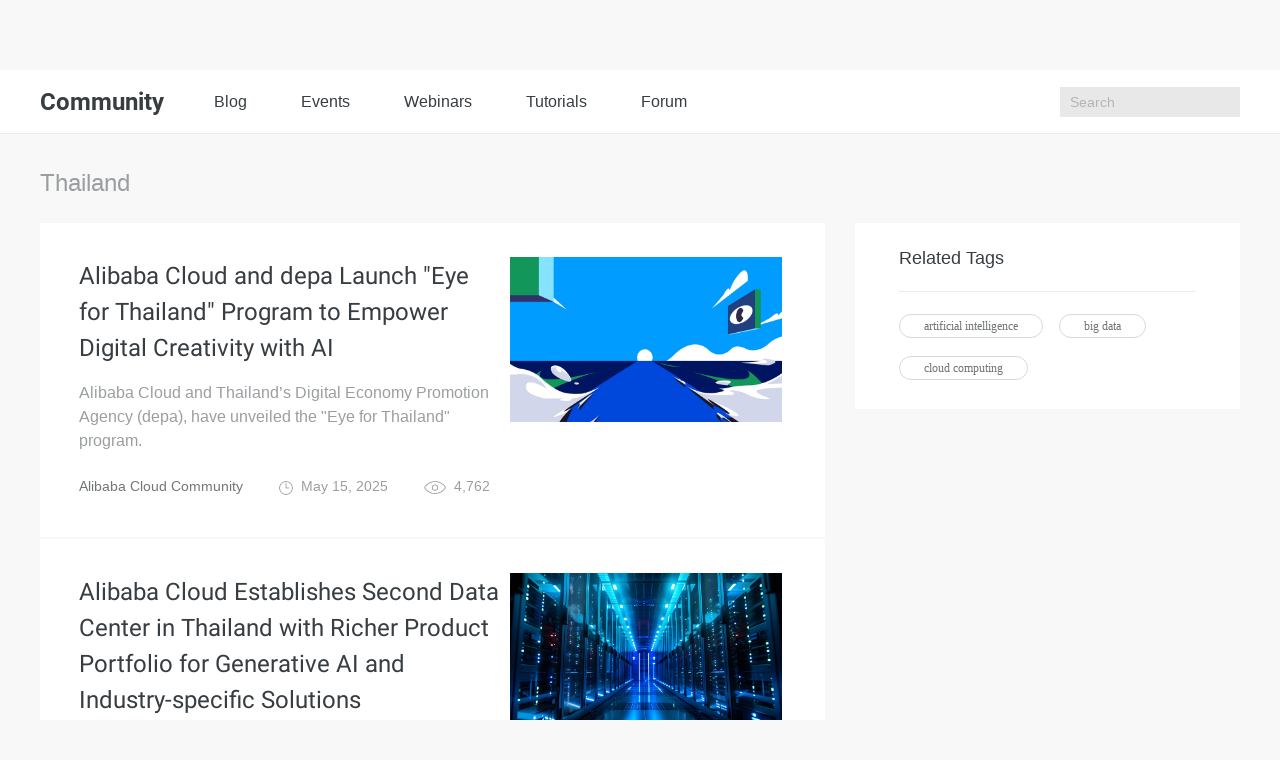

--- FILE ---
content_type: text/html; charset=utf-8
request_url: https://community.alibabacloud.com/tags/type_blog-tagid_34183/
body_size: 7221
content:

<!DOCTYPE html>
<html lang="en" class="sub-site-nav alicloud-header alicloud-footer">
<head>
  <meta charset="UTF-8">
  <title>Alibaba Cloud Community</title>
  <link rel="shortcut icon" href="https://img.alicdn.com/tfs/TB1ugg7M9zqK1RjSZPxXXc4tVXa-32-32.png" />
  <meta name="viewport" content="width=device-width, initial-scale=1.0">
  <meta name="keywords" content="Thailand" />
  <meta name="description" content="About Thailand. Alibaba Cloud Community is an open platform for developers and users to learn the latest technologies in cloud computing, share technical knowlege know-how, and interact with the techical community.">
  <meta name="csrf-param" content="yunqi_csrf"/>
  <meta name="csrf-token" content="VEHGP0BS1U"/>
  <meta name="data-spm" content="a2c65">
      <meta name="aplus-rhost-v" content="intl.mmstat.com">
    <meta name="aplus-rhost-g" content="intl.mmstat.com/alicloud">
  <meta http-equiv="X-UA-Compatible" content="ie=edge">
 <link rel="stylesheet" type="text/css" href="//g.alicdn.com/??alicloud-components/alicloud-ui3/0.0.7/acUI.css,alicloud-components/acApp/0.0.3/app.css,alicloud-components/i18n/0.0.29/css/en-us/index.css,alicloud-components/iconfont/0.0.7/product-icon.css">
  <link rel="stylesheet" type="text/css" href="//g.alicdn.com/aliyun-international/blog-assert/0.0.23/css/E_commerce.css">
  <link rel="stylesheet" type="text/css" href="//g.alicdn.com/aliyun-international/blog-assert/0.0.23/css/nav.css">
      <link rel="stylesheet" type="text/css" href="//g.alicdn.com/aliyun-international/blog-assert/0.0.23/fonts/iconfont.css">
  <link rel="stylesheet"  type="text/css" href="https://g.alicdn.com/ali-mod/b-alicloud-v3-bottom/0.0.19/index.css">
      <link rel="stylesheet" type="text/css" href="//g.alicdn.com/aliyun-international/blog-assert/0.0.23/fonts/iconfont.css">
  <script src="//g.alicdn.com/??alicloud-components/kloud/0.0.31/vendor/requirejs/require.js,alicloud-components/kloud/0.0.1/scripts/vendor/jquery/jquery.min.js,alicloud-components/common/scripts/layout.js,alicloud-components/alicloud-ui3/0.0.7/acUI.js" nonce="M8689DZHWH"></script>
  <script src="//g.alicdn.com/aliyun-international/blog-assert/0.0.23/js/layout.js" nonce="M8689DZHWH"></script>
</head>

<body data-spm="11461478"><script type="text/javascript"
id="beacon-aplus"
src="//g.alicdn.com/alilog/mlog/aplus_v2.js"
exparams="category=&userid=&aplus&yunid=&yunpk=&channel=&cps="
nonce="M8689DZHWH"
cspx="M8689DZHWH"
async>
</script>

    <div class="blog-nav">
    <div class="container">
      <div class="row">
        <h1>
          Community
        </h1>
        <main class="blog-nav-center">
          <a href="https://www.alibabacloud.com/blog/">
             Blog
          </a>
          
          <a href="https://resource.alibabacloud.com/event/index">
             Events
          </a>
          <a href="https://resource.alibabacloud.com/webinar/index.htm">
             Webinars
          </a>
          
          <a href="https://community.alibabacloud.com/tags/type_blog-tagid_28404/">
              Tutorials
          </a>
          <a href="https://www.alibabacloud.com/forum">
              Forum
          </a>
        </main>
       
        <ul class="blog-nav-right">
          <li class="search"><input type="text" placeholder="Search" id="search">
          <i class="search-btn k-iconfont icon-sousuo1"></i>
           <div class="close-box"><img data-original="https://img.alicdn.com/tfs/TB1BIBBsbPpK1RjSZFFXXa5PpXa-24-24.png"
                                data-toggle="lazy-loading" class="off" /><img data-original="https://img.alicdn.com/tfs/TB1vrJ2shnaK1RjSZFBXXcW7VXa-24-24.png"
                                data-toggle="lazy-loading" class="on" /></div>         
                        
                        </li>
                       </ul>
       
        <div class="blog-nav-right-m">
          <i class="k-iconfont icon-sousuo1 show-search"></i>
          <i class="show-more"></i>
        </div>
      </div>
      <div class="blog-nav-main-m">
        <ol>
          <li><a href="https://community.alibabacloud.com">Blog</a></li>
           <li>
            <a href="https://resource.alibabacloud.com/event/index">
             Events
            </a>
           </li>
           <li>
             <a href="https://resource.alibabacloud.com/webinar/index.htm">
              Webinars
             </a>
           </li>
           <li>
             <a href="https://www.alibabacloud.com/getting-started/projects">
               Tutorials
             </a>
           </li>
           <li>
              <a href="https://www.alibabacloud.com/forum">
                Forum
              </a>
           </li>
                  </ol>
        <div class="btn-box">
                    <a href="https://account.alibabacloud.com/register/register.htm?from_type=yqclub&amp;oauth_callback=https%3A%2F%2Fcommunity.alibabacloud.com%2Ftags%2Ftype_blog-tagid_34183%2F%3Fdo%3Dlogin" class="free" style="display: block;">
             Create Account
          </a>
          <a href="https://account.alibabacloud.com/login/login.htm?from_type=yqclub&amp;oauth_callback=https%3A%2F%2Fcommunity.alibabacloud.com%2Ftags%2Ftype_blog-tagid_34183%2F%3Fdo%3Dlogin" class="login" style="display: block;">
             Log In
          </a>
                  </div>
      </div>
      <div class="container blog-nav-search-m">
        <div class="blog-nav-search-m-top">
          <input type="text" placeholder="Search" class="int-search">
          <button>
            <i class="k-iconfont icon-sousuo1"></i>
          </button>
          <span>
             ×
          </span>
        </div>
       
      </div>
    </div>
  </div>
      <div class="wrap container">
        <div class="wrap-top">
            Thailand
        </div>
        <div class="wrap-main row">
            <div class="col-md-8 col-sm-8 left-box">
                <div class="wrap-main-left">
                    <div class="wrap-main-left-list">
                        
<span class="hidden" id="pageCount" data-pageCount="1"></span>

<section>
    <dl>
        <dd>
            <h2 class="bg">
                <a href="/blog/alibaba-cloud-and-depa-launch-eye-for-thailand-program-to-empower-digital-creativity-with-ai_602225" target="_blank">Alibaba Cloud and depa Launch &quot;Eye for Thailand&quot; Program to Empower Digital Creativity with AI</a>
            </h2>
            <p>
                Alibaba Cloud and Thailand’s Digital Economy Promotion Agency (depa), have unveiled the &quot;Eye for Thailand&quot; program.
            </p>
            <aside class="text-hidden">
                <a href="/users/5337701737861729">Alibaba Cloud Community</a>
                <span>
                    <img src="https://img.alicdn.com/tfs/TB1h1SxbkOWBuNjSsppXXXPgpXa-28-28.png" alt="" class="time-img"> May 15, 2025
                </span>
                <span>
                    <img src="https://img.alicdn.com/tfs/TB19L9AbXuWBuNjSspnXXX1NVXa-40-26.png" alt="" class="eye-img"> 4,762
                </span>
            </aside>
        </dd>
                <dt>
            <img src="https://yqintl.alicdn.com/a4df7e3f210657748870c03bf5a534074fa144b2.jpeg" alt="">
        </dt>
            </dl>
</section>
<section>
    <dl>
        <dd>
            <h2 class="bg">
                <a href="/blog/alibaba-cloud-establishes-second-data-center-in-thailand-with-richer-product-portfolio-for-generative-ai-and-industry-specific-solutions_601985" target="_blank">Alibaba Cloud Establishes Second Data Center in Thailand with Richer Product Portfolio for Generative AI and Industry-specific Solutions</a>
            </h2>
            <p>
                Enhanced operational efficiency achieved for local customers in the technology, media, fintech, and retail sectors
            </p>
            <aside class="text-hidden">
                <a href="/users/5337701737861729">Alibaba Cloud Community</a>
                <span>
                    <img src="https://img.alicdn.com/tfs/TB1h1SxbkOWBuNjSsppXXXPgpXa-28-28.png" alt="" class="time-img"> February 13, 2025
                </span>
                <span>
                    <img src="https://img.alicdn.com/tfs/TB19L9AbXuWBuNjSspnXXX1NVXa-40-26.png" alt="" class="eye-img"> 3,629
                </span>
            </aside>
        </dd>
                <dt>
            <img src="https://yqintl.alicdn.com/18c7e27d94e4ec533865f9cc616e3e23f8e18469.jpeg" alt="">
        </dt>
            </dl>
</section>
<section>
    <dl>
        <dd>
            <h2 class="bg">
                <a href="/blog/alibaba-cloud-and-kmutt-collaborate-to-cultivate-future-digital-talents-for-thailand%E2%80%99s-workforce-in-a-rapidly-evolving-tech-landscape_601632" target="_blank">Alibaba Cloud and KMUTT Collaborate to Cultivate Future Digital Talents for Thailand’s Workforce in a Rapidly Evolving Tech Landscape</a>
            </h2>
            <p>
                Integration of hands-on skills development and opportunities to get Alibaba Cloud certificates; Hundreds of computer engineering students to benefit f...
            </p>
            <aside class="text-hidden">
                <a href="/users/5337701737861729">Alibaba Cloud Community</a>
                <span>
                    <img src="https://img.alicdn.com/tfs/TB1h1SxbkOWBuNjSsppXXXPgpXa-28-28.png" alt="" class="time-img"> October 8, 2024
                </span>
                <span>
                    <img src="https://img.alicdn.com/tfs/TB19L9AbXuWBuNjSspnXXX1NVXa-40-26.png" alt="" class="eye-img"> 3,106
                </span>
            </aside>
        </dd>
                <dt>
            <img src="https://yqintl.alicdn.com/c6148d2b157a8c552e2199d196372bcf6322412f.jpeg" alt="">
        </dt>
            </dl>
</section>
<section>
    <dl>
        <dd>
            <h2 class="bg">
                <a href="/blog/translating-100-billion-words-every-day-for-e-commerce-with-alibaba-machine-translation_594114" target="_blank">Translating 100 Billion Words Every Day for E-Commerce with Alibaba Machine Translation</a>
            </h2>
            <p>
                This article is an outline of Alibaba&#039;s machine translation capabilities, the machine translation challenges, strategies and how it impacts the e-commerce business scenario.
            </p>
            <aside class="text-hidden">
                <a href="/users/5040995529404844">Alibaba Clouder</a>
                <span>
                    <img src="https://img.alicdn.com/tfs/TB1h1SxbkOWBuNjSsppXXXPgpXa-28-28.png" alt="" class="time-img"> October 26, 2018
                </span>
                <span>
                    <img src="https://img.alicdn.com/tfs/TB19L9AbXuWBuNjSspnXXX1NVXa-40-26.png" alt="" class="eye-img"> 40,260
                </span>
            </aside>
        </dd>
                <dt>
            <img src="https://yqintl.alicdn.com/d3bc587687e7853ff619a73bdb693564f70b2971.jpeg" alt="">
        </dt>
            </dl>
</section>
<section>
    <dl>
        <dd>
            <h2 class="bg">
                <a href="/blog/cloud-nexus-ideas-exchange-and-collision-with-alibaba-cloud_600999" target="_blank">Cloud Nexus: Ideas Exchange and Collision with Alibaba Cloud</a>
            </h2>
            <p>
                Cloud Nexus is a collaborative marketing initiative that brings together people and technology, featuring Alibaba Cloud&#039;s latest offerings and insights from technology partners.
            </p>
            <aside class="text-hidden">
                <a href="/users/5337701737861729">Alibaba Cloud Community</a>
                <span>
                    <img src="https://img.alicdn.com/tfs/TB1h1SxbkOWBuNjSsppXXXPgpXa-28-28.png" alt="" class="time-img"> April 2, 2024
                </span>
                <span>
                    <img src="https://img.alicdn.com/tfs/TB19L9AbXuWBuNjSspnXXX1NVXa-40-26.png" alt="" class="eye-img"> 2,259
                </span>
            </aside>
        </dd>
                <dt>
            <img src="https://yqintl.alicdn.com/ac23383f5404b90ff86ff10bca204115601d8c4f.png" alt="">
        </dt>
            </dl>
</section>
<section>
    <dl>
        <dd>
            <h2 class="bg">
                <a href="/blog/core-technology-%E0%B8%97%E0%B8%B5%E0%B9%88%E0%B8%AD%E0%B8%A2%E0%B8%B9%E0%B9%88%E0%B9%80%E0%B8%9A%E0%B8%B7%E0%B9%89%E0%B8%AD%E0%B8%87%E0%B8%AB%E0%B8%A5%E0%B8%B1%E0%B8%87-polardb-mysql_600694" target="_blank">Core technology ที่อยู่เบื้องหลัง PolarDB MySQL</a>
            </h2>
            <p>
                อะไรคือ Core technology ที่สำคัญของ PolarDB MySQL
            </p>
            <aside class="text-hidden">
                <a href="/users/5549430390463667">Pum</a>
                <span>
                    <img src="https://img.alicdn.com/tfs/TB1h1SxbkOWBuNjSsppXXXPgpXa-28-28.png" alt="" class="time-img"> December 21, 2023
                </span>
                <span>
                    <img src="https://img.alicdn.com/tfs/TB19L9AbXuWBuNjSspnXXX1NVXa-40-26.png" alt="" class="eye-img"> 1,822
                </span>
            </aside>
        </dd>
                <dt>
            <img src="https://yqintl.alicdn.com/e138ff7075bc73dd364a3424f2b7b877a8d5c627.png" alt="">
        </dt>
            </dl>
</section>
<section>
    <dl>
        <dd>
            <h2 class="bg">
                <a href="/blog/alibaba-cloud-joins-hands-with-chulalongkorn-university-to-launches-innovative-skills-center-to-empower-next-gen-digital-talents_600629" target="_blank">Alibaba Cloud Joins Hands with Chulalongkorn University to Launches Innovative Skills Center to Empower Next-Gen Digital Talents</a>
            </h2>
            <p>
                Alibaba Cloud has partnered with Chulalongkorn University to open the first worldwide Alibaba Cloud Academy Skills Center to cultivate a new generation of digital talents in Thailand.
            </p>
            <aside class="text-hidden">
                <a href="/users/5337701737861729">Alibaba Cloud Community</a>
                <span>
                    <img src="https://img.alicdn.com/tfs/TB1h1SxbkOWBuNjSsppXXXPgpXa-28-28.png" alt="" class="time-img"> December 7, 2023
                </span>
                <span>
                    <img src="https://img.alicdn.com/tfs/TB19L9AbXuWBuNjSspnXXX1NVXa-40-26.png" alt="" class="eye-img"> 5,490
                </span>
            </aside>
        </dd>
                <dt>
            <img src="https://yqintl.alicdn.com/59052e5d117d18ab4d1ad7a6543ac19d1ec66cfc.jpeg" alt="">
        </dt>
            </dl>
</section>
<section>
    <dl>
        <dd>
            <h2 class="bg">
                <a href="/blog/%E0%B8%A1%E0%B8%B2%E0%B9%80%E0%B8%A3%E0%B8%B4%E0%B9%88%E0%B8%A1%E0%B8%97%E0%B8%94%E0%B8%A5%E0%B8%AD%E0%B8%87%E0%B9%83%E0%B8%8A%E0%B9%89-alibaba-cloud-polardb-%E0%B8%81%E0%B8%B1%E0%B8%99_600500" target="_blank">มาเริ่มทดลองใช้ Alibaba Cloud PolarDB กัน</a>
            </h2>
            <p>
                บทความนี้อธิบายถึงขั้นตอนการเปิดใช้งาน Trial PolarDB
            </p>
            <aside class="text-hidden">
                <a href="/users/5549430390463667">Pum</a>
                <span>
                    <img src="https://img.alicdn.com/tfs/TB1h1SxbkOWBuNjSsppXXXPgpXa-28-28.png" alt="" class="time-img"> October 20, 2023
                </span>
                <span>
                    <img src="https://img.alicdn.com/tfs/TB19L9AbXuWBuNjSspnXXX1NVXa-40-26.png" alt="" class="eye-img"> 3,018
                </span>
            </aside>
        </dd>
                <dt>
            <img src="https://yqintl.alicdn.com/5303e94d51a3cb6b69d108188e7f3f353f073f6a.png" alt="">
        </dt>
            </dl>
</section>
<section>
    <dl>
        <dd>
            <h2 class="bg">
                <a href="/blog/%E0%B8%A3%E0%B8%B9%E0%B9%89%E0%B8%88%E0%B8%B1%E0%B8%81%E0%B8%81%E0%B8%B1%E0%B8%9A-cloud-database-%E0%B9%81%E0%B8%A5%E0%B8%B0-product-%E0%B8%95%E0%B9%88%E0%B8%B2%E0%B8%87%E0%B9%86%E0%B8%82%E0%B8%AD%E0%B8%87-alibaba-cloud-database_599665" target="_blank">รู้จักกับ Cloud Database และ Product ต่างๆของ Alibaba Cloud Database</a>
            </h2>
            <p>
                Cloud Database คืออะไร แล้วทำไมต้องใช้ Database บน Cloud รวมถึงบริการ Cloud Database บน Alibaba Cloud
            </p>
            <aside class="text-hidden">
                <a href="/users/5549430390463667">Pum</a>
                <span>
                    <img src="https://img.alicdn.com/tfs/TB1h1SxbkOWBuNjSsppXXXPgpXa-28-28.png" alt="" class="time-img"> January 18, 2023
                </span>
                <span>
                    <img src="https://img.alicdn.com/tfs/TB19L9AbXuWBuNjSspnXXX1NVXa-40-26.png" alt="" class="eye-img"> 3,293
                </span>
            </aside>
        </dd>
                <dt>
            <img src="https://yqintl.alicdn.com/e138ff7075bc73dd364a3424f2b7b877a8d5c627.png" alt="">
        </dt>
            </dl>
</section>
<section>
    <dl>
        <dd>
            <h2 class="bg">
                <a href="/blog/truebusiness-and-alibaba-cloud-cooperate-to-accelerate-digital-transformation-of-thailand%E2%80%99s-businesses_599657" target="_blank">TrueBusiness and Alibaba Cloud Cooperate to Accelerate Digital Transformation of Thailand’s Businesses</a>
            </h2>
            <p>
                The partnership provides the World-Class Cloud Computing Service (Iaas) for Thailand companies to shape competitive edge and seize growth opportunities.
            </p>
            <aside class="text-hidden">
                <a href="/users/5337701737861729">Alibaba Cloud Community</a>
                <span>
                    <img src="https://img.alicdn.com/tfs/TB1h1SxbkOWBuNjSsppXXXPgpXa-28-28.png" alt="" class="time-img"> January 17, 2023
                </span>
                <span>
                    <img src="https://img.alicdn.com/tfs/TB19L9AbXuWBuNjSspnXXX1NVXa-40-26.png" alt="" class="eye-img"> 3,259
                </span>
            </aside>
        </dd>
                <dt>
            <img src="https://yqintl.alicdn.com/f390d06da94e8e9dc6eb4ca9bcd0d7308dec730b.jpeg" alt="">
        </dt>
            </dl>
</section>
<section>
    <dl>
        <dd>
            <h2 class="bg">
                <a href="/blog/cate-improve-online-consumer-experience-with-chat-automation_598644" target="_blank">Cate: Improve Online Consumer Experience with Chat Automation</a>
            </h2>
            <p>
                The company&#039;s chatbots can lighten the load for employees in customer-facing roles.
            </p>
            <aside class="text-hidden">
                <a href="/users/5337701737861729">Alibaba Cloud Community</a>
                <span>
                    <img src="https://img.alicdn.com/tfs/TB1h1SxbkOWBuNjSsppXXXPgpXa-28-28.png" alt="" class="time-img"> February 28, 2022
                </span>
                <span>
                    <img src="https://img.alicdn.com/tfs/TB19L9AbXuWBuNjSspnXXX1NVXa-40-26.png" alt="" class="eye-img"> 2,783
                </span>
            </aside>
        </dd>
                <dt>
            <img src="https://yqintl.alicdn.com/78850afaaadb0f9e947fd3b1ffb5d9f97df0c31b.jpeg" alt="">
        </dt>
            </dl>
</section>
<section>
    <dl>
        <dd>
            <h2 class="bg">
                <a href="/blog/sati-provide-on-demand-mental-health-support-with-volunteer-run-application_598634" target="_blank">Sati: Provide On-demand Mental Health Support with Volunteer-run Application</a>
            </h2>
            <p>
                The startup built its service based on one co-founder&#039;s personal experience of navigating depression.
            </p>
            <aside class="text-hidden">
                <a href="/users/5337701737861729">Alibaba Cloud Community</a>
                <span>
                    <img src="https://img.alicdn.com/tfs/TB1h1SxbkOWBuNjSsppXXXPgpXa-28-28.png" alt="" class="time-img"> February 24, 2022
                </span>
                <span>
                    <img src="https://img.alicdn.com/tfs/TB19L9AbXuWBuNjSspnXXX1NVXa-40-26.png" alt="" class="eye-img"> 3,584
                </span>
            </aside>
        </dd>
                <dt>
            <img src="https://yqintl.alicdn.com/9440650b35b511795849d87aadbb1fc105004ec8.png" alt="">
        </dt>
            </dl>
</section>
<section>
    <dl>
        <dd>
            <h2 class="bg">
                <a href="/blog/profileprint-optimize-the-search-for-food-ingredients-with-flavor-fingerprinting-technology_598633" target="_blank">ProfilePrint: Optimize the Search for Food Ingredients with Flavor &#039;Fingerprinting&#039; Technology</a>
            </h2>
            <p>
                The company has already commercialized its solution to generate profiles for coffee beans, cocoa beans, and tea leaves.
            </p>
            <aside class="text-hidden">
                <a href="/users/5337701737861729">Alibaba Cloud Community</a>
                <span>
                    <img src="https://img.alicdn.com/tfs/TB1h1SxbkOWBuNjSsppXXXPgpXa-28-28.png" alt="" class="time-img"> February 24, 2022
                </span>
                <span>
                    <img src="https://img.alicdn.com/tfs/TB19L9AbXuWBuNjSspnXXX1NVXa-40-26.png" alt="" class="eye-img"> 3,064
                </span>
            </aside>
        </dd>
                <dt>
            <img src="https://yqintl.alicdn.com/1e04eb89cc470088539b8c16beaf6e6abe8cd432.png" alt="">
        </dt>
            </dl>
</section>
<section>
    <dl>
        <dd>
            <h2 class="bg">
                <a href="/blog/runnex-technology-mix-fitness-with-fun_598535" target="_blank">Runnex Technology: Mix Fitness with Fun</a>
            </h2>
            <p>
                Runnex Technology&#039;s Fitforce app lets users exercise along with video game scenarios.
            </p>
            <aside class="text-hidden">
                <a href="/users/5337701737861729">Alibaba Cloud Community</a>
                <span>
                    <img src="https://img.alicdn.com/tfs/TB1h1SxbkOWBuNjSsppXXXPgpXa-28-28.png" alt="" class="time-img"> January 29, 2022
                </span>
                <span>
                    <img src="https://img.alicdn.com/tfs/TB19L9AbXuWBuNjSspnXXX1NVXa-40-26.png" alt="" class="eye-img"> 3,202
                </span>
            </aside>
        </dd>
                <dt>
            <img src="https://yqintl.alicdn.com/75a1a003f33c106f9e4431b8afe9454c96f9d8df.png" alt="">
        </dt>
            </dl>
</section>
<section>
    <dl>
        <dd>
            <h2 class="bg">
                <a href="/blog/rovula-develop-efficient-tools-for-subsea-operational-upkeep_598536" target="_blank">Rovula: Develop Efficient Tools for Subsea Operational Upkeep</a>
            </h2>
            <p>
                The startup’s autonomous solutions may remove the shortcomings inherent in conventional offshore maintenance processes.
            </p>
            <aside class="text-hidden">
                <a href="/users/5337701737861729">Alibaba Cloud Community</a>
                <span>
                    <img src="https://img.alicdn.com/tfs/TB1h1SxbkOWBuNjSsppXXXPgpXa-28-28.png" alt="" class="time-img"> January 29, 2022
                </span>
                <span>
                    <img src="https://img.alicdn.com/tfs/TB19L9AbXuWBuNjSspnXXX1NVXa-40-26.png" alt="" class="eye-img"> 2,923
                </span>
            </aside>
        </dd>
                <dt>
            <img src="https://yqintl.alicdn.com/aa8d5e8dda6f338f015adc3aa05a50f9aaef2186.png" alt="">
        </dt>
            </dl>
</section>
<section>
    <dl>
        <dd>
            <h2 class="bg">
                <a href="/blog/aitreat-robot-masseuse-performs-customized-physiotherapy-treatments_598530" target="_blank">AiTreat: Robot Masseuse Performs Customized Physiotherapy Treatments</a>
            </h2>
            <p>
                The startup has built 13 robots that have already performed 15,000 treatments.
            </p>
            <aside class="text-hidden">
                <a href="/users/5337701737861729">Alibaba Cloud Community</a>
                <span>
                    <img src="https://img.alicdn.com/tfs/TB1h1SxbkOWBuNjSsppXXXPgpXa-28-28.png" alt="" class="time-img"> January 28, 2022
                </span>
                <span>
                    <img src="https://img.alicdn.com/tfs/TB19L9AbXuWBuNjSspnXXX1NVXa-40-26.png" alt="" class="eye-img"> 4,650
                </span>
            </aside>
        </dd>
                <dt>
            <img src="https://yqintl.alicdn.com/e1ecbe775352ca82c7fe93e2bfb2321e85e23991.png" alt="">
        </dt>
            </dl>
</section>
<section>
    <dl>
        <dd>
            <h2 class="bg">
                <a href="/blog/protos-labs-the-asia-star-of-the-joint-singapore-thailand-demo-day_598502" target="_blank">Protos Labs: The Asia Star of the Joint Singapore-Thailand Demo Day</a>
            </h2>
            <p>
                Protos Labs impressed the judges with its threat-based cyber risk quantification methodology and proactive cybersecurity services for the insurance industry.
            </p>
            <aside class="text-hidden">
                <a href="/users/5337701737861729">Alibaba Cloud Community</a>
                <span>
                    <img src="https://img.alicdn.com/tfs/TB1h1SxbkOWBuNjSsppXXXPgpXa-28-28.png" alt="" class="time-img"> January 20, 2022
                </span>
                <span>
                    <img src="https://img.alicdn.com/tfs/TB19L9AbXuWBuNjSspnXXX1NVXa-40-26.png" alt="" class="eye-img"> 4,866
                </span>
            </aside>
        </dd>
                <dt>
            <img src="https://yqintl.alicdn.com/1c1f0e55a3dc1fb6b8397276731acdd942b835b0.jpeg" alt="">
        </dt>
            </dl>
</section>
<section>
    <dl>
        <dd>
            <h2 class="bg">
                <a href="/blog/guest-lecture-on-virtual-private-cloud-vpc-to-vit-university_598268" target="_blank">Guest Lecture on Virtual Private Cloud (VPC) to VIT University</a>
            </h2>
            <p>
                This event was coordinated by Dr. Ganapathy Sannasi, Assistant Professor, SCOPE, VIT, Chennai, India.
            </p>
            <aside class="text-hidden">
                <a href="/users/5141417249330380">ferdinjoe</a>
                <span>
                    <img src="https://img.alicdn.com/tfs/TB1h1SxbkOWBuNjSsppXXXPgpXa-28-28.png" alt="" class="time-img"> November 20, 2021
                </span>
                <span>
                    <img src="https://img.alicdn.com/tfs/TB19L9AbXuWBuNjSspnXXX1NVXa-40-26.png" alt="" class="eye-img"> 2,722
                </span>
            </aside>
        </dd>
                <dt>
            <img src="https://yqintl.alicdn.com/8cdcc11b3b5e4b298892298a292811a394a23e7a.png" alt="">
        </dt>
            </dl>
</section>
<section>
    <dl>
        <dd>
            <h2 class="bg">
                <a href="/blog/lazada-expands-double-11-coverage-in-asean-with-alibaba-cloud-cdn_594205" target="_blank">Lazada Expands Double 11 Coverage in ASEAN with Alibaba Cloud CDN</a>
            </h2>
            <p>
                Lazada reported that more than 20 million consumers browsed and shopped through their website and app, which is supported by Alibaba Cloud CDN.
            </p>
            <aside class="text-hidden">
                <a href="/users/5040995529404844">Alibaba Clouder</a>
                <span>
                    <img src="https://img.alicdn.com/tfs/TB1h1SxbkOWBuNjSsppXXXPgpXa-28-28.png" alt="" class="time-img"> November 22, 2018
                </span>
                <span>
                    <img src="https://img.alicdn.com/tfs/TB19L9AbXuWBuNjSspnXXX1NVXa-40-26.png" alt="" class="eye-img"> 36,783
                </span>
            </aside>
        </dd>
                <dt>
            <img src="https://yqintl.alicdn.com/2b137baccf83de5b57597181b09e9ade61db937e.jpeg" alt="">
        </dt>
            </dl>
</section>
<section>
    <dl>
        <dd>
            <h2 class="bg">
                <a href="/blog/alibaba-cloud-furthers-its-commitment-in-thailand-by-launching-partner-and-talent-initiatives_598189" target="_blank">Alibaba Cloud Furthers Its Commitment in Thailand by Launching Partner and Talent Initiatives</a>
            </h2>
            <p>
                Alibaba Cloud continues to deepen its commitment in Thailand to supporting the country&#039;s digitalization strategy.
            </p>
            <aside class="text-hidden">
                <a href="/users/5337701737861729">Alibaba Cloud Community</a>
                <span>
                    <img src="https://img.alicdn.com/tfs/TB1h1SxbkOWBuNjSsppXXXPgpXa-28-28.png" alt="" class="time-img"> October 28, 2021
                </span>
                <span>
                    <img src="https://img.alicdn.com/tfs/TB19L9AbXuWBuNjSspnXXX1NVXa-40-26.png" alt="" class="eye-img"> 4,073
                </span>
            </aside>
        </dd>
                <dt>
            <img src="https://yqintl.alicdn.com/8b6254d3e393cc4126cbcdb6eb8659db70cb6360.png" alt="">
        </dt>
            </dl>
</section>
                    </div>
                    <div class="wrap-main-left-page"></div>
                </div>
            </div>
            <div class="col-md-4 col-sm-4 right-box">
                <div class="wrap-main-right">
                    <div class="wrap-main-right-top">
                        Related Tags
                    </div>
                    <div class="wrap-main-right-bar">
                                                <span>
                             <a href="/tags/tagid_16441">artificial intelligence</a>
                        </span>
                                                <span>
                             <a href="/tags/tagid_16070">big data</a>
                        </span>
                                                <span>
                             <a href="/tags/tagid_16025">cloud computing</a>
                        </span>
                                            </div>
                </div>
            </div>
        </div>
    </div>

      <script type="text/javascript"  nonce="M8689DZHWH">
    window.localconfigs = {
        "articlesApi": "/tags/tagid_34183",
    };
  </script>

  <script type="text/javascript"  nonce="M8689DZHWH">
  window.configs = {
      "csrf-param": "yunqi_csrf",
      "csrf-token": "VEHGP0BS1U",
      "islogin": false,
      "registerurl": "https://account.alibabacloud.com/register/register.htm?from_type=yqclub&oauth_callback=https%3A%2F%2Fcommunity.alibabacloud.com%2Ftags%2Ftype_blog-tagid_34183%2F%3Fdo%3Dlogin",
      "loginurl": "https://account.alibabacloud.com/login/login.htm?from_type=yqclub&oauth_callback=https%3A%2F%2Fcommunity.alibabacloud.com%2Ftags%2Ftype_blog-tagid_34183%2F%3Fdo%3Dlogin",
      "isNeedNickname": false,
      "baseurl": ""
  };
  </script>

  <script src="//cloud-assets.alicdn.com/alicdn/dawn/user-tracker/latest/js/index.js" crossorigin nonce="M8689DZHWH"></script>

  <script src="//g.alicdn.com/aliyun-international/blog-assert/0.0.23/js/E_commerce.js" nonce="M8689DZHWH"></script>
  <script src="//g.alicdn.com/aliyun-international/blog-assert/0.0.23/js/nav.js" nonce="M8689DZHWH"></script>
  <script type="text/javascript"  nonce="M8689DZHWH">
    (function (i, s, o, g, r, a, m) {
      i['GoogleAnalyticsObject'] = r;
      i[r] = i[r] || function () {
        (i[r].q = i[r].q || []).push(arguments)
      }, i[r].l = 1 * new Date();
      a = s.createElement(o),
        m = s.getElementsByTagName(o)[0];
      a.async = 1;
      a.src = g;
      m.parentNode.insertBefore(a, m)
    })(window, document, 'script', 'https://www.google-analytics.com/analytics.js', 'ga');

    ga('create', 'UA-86123020-1', 'auto');
    ga('send', 'pageview');
  </script>
</body>
</html>


--- FILE ---
content_type: text/css
request_url: https://g.alicdn.com/aliyun-international/blog-assert/0.0.23/css/E_commerce.css
body_size: 4382
content:
dl,h1,h2,h3,h4,h5,h6,p{margin:0}.links dl{margin-bottom:24px}@media (min-width:1440px){.container{width:1410px!important}}@media only screen and (max-width:991px){.alicloud-v3-assets-footer .links dt span.fa,.navbar-mobile ul.nav-body li>a span.fa{font-family:FontAwesome!important;font-size:28px!important}}body{background:#f8f8f8}.text-hidden{overflow:hidden;white-space:nowrap;text-overflow:ellipsis}.wrap{height:auto;margin-top:8px;font-family:Roboto-Regular,Helvetica,Tahoma,Arial,sans-serif!important}.wrap-top{font-size:24px;color:#9b9ea0;margin-top:23px;margin-bottom:22px}.wrap-main-right{background-color:#fff;padding-top:22px;padding-bottom:12px;padding-left:44px!important;padding-right:44px!important}.wrap-main-left-list section{padding:34px 43px 40px 39px;background-color:#fff;margin-bottom:2px;position:relative}.wrap-main-left-list section .alink{position:absolute;top:0;bottom:0;left:0;right:0;z-index:2}.wrap-main-left-list section:hover dl dd h2 a{color:#00c1de!important}.wrap-main-left-list section dl dd{width:60%;float:left}.wrap-main-left-list section dl dd h2{color:#373d41;line-height:33px;transition:all .3s}.wrap-main-left-list section dl dd h2 a{font-size:24px;color:#373d41;font-weight:400}.wrap-main-left-list section dl dd h2 a:hover{color:#00c1de;text-decoration:none}.wrap-main-left-list section dl dd p{font-size:16px;color:#9b9ea0;line-height:24px;margin-top:16px}.wrap-main-left-list section dl dd aside{font-size:14px;margin-top:23px;position:relative;z-index:10}.wrap-main-left-list section dl dd aside span{margin-left:32px;color:#9b9ea0}.wrap-main-left-list section dl dd aside a{color:#73777a;transition:all .3s}.wrap-main-left-list section dl dd aside a:hover{color:#00c1de;text-decoration:none}.wrap-main-left-list section dl dd aside img{vertical-align:text-top;position:relative;top:3px;margin-right:4px}.wrap-main-left-list section dl dt{width:272px;height:165px;float:right;position:relative;z-index:10}.wrap-main-left-list section dl dt img{width:100%;height:100%}.wrap-main-left-list section dl:after,.wrap-main-left-list section dl:before{content:" ";clear:both;display:block}.time-img{max-width:14px;max-height:14px}.eye-img{max-width:22px;max-height:22px}.wrap-main-left-page{margin-top:26px;-moz-user-select:-moz-none;-moz-user-select:none;-o-user-select:none;-webkit-user-select:none;-ms-user-select:none;user-select:none;text-align:center;margin-bottom:60px}.pageTitle{color:#9b9ea0;margin-right:21px;position:relative;vertical-align:top;top:-2px}.pageTitle,.pagination{font-size:14px;display:inline-block}.pageJump{vertical-align:top;margin-top:-5px;margin-left:20px;display:inline-block}.pageJump input{width:48px;height:28px;background:#f8f8f8;border:1px solid #d7d8d9;text-align:center;position:relative;outline:none;margin-left:8px}.pageJump input:focus{box-shadow:0 0 5px 0 rgba(0,192,222,.3)}.pageJump button,.pageJump input:focus,.pageJump input:hover{border:1px solid #00c1de}.pageJump button{background:#fff;color:#00c1de;width:40px;height:28px;position:relative;margin-left:8px;outline:none;vertical-align:top}.pageJump button:hover{background-color:#00c1de;color:#fff}.pagination i{color:#c3c5c6}.center{display:inline-block}.center i{font-size:19px;color:#c3c5c6;vertical-align:top;font-weight:700}.center span:hover i,.pagination a:hover{color:#00c1de}.center span i:first-child{margin-right:-17px}.pagination>li:first-child>a,.pagination>li:first-child>span{position:relative;top:-4px}.pagination a{font-size:14px;color:#373d41;letter-spacing:0}#next a,#prev a{color:#c3c5c6;font-size:19px;font-weight:700;position:relative;top:-4px;padding:0}#next a:hover,#prev a:hover{color:#00c1de}#first span,#last span{padding:0}.pagination>li:last-child>a,.pagination>li:last-child>span{position:relative;top:-4px;padding:0}.wrap-main-right-top{font-size:18px;color:#373d41;padding-bottom:19px;border-bottom:1px solid #ebecec}.wrap-main-right-bar{margin-top:21px}.wrap-main-right-bar a{display:inline-block;height:24px;line-height:22px;padding-left:24px;padding-right:24px;font-size:12px;color:#73777a;letter-spacing:0;font-family:PingFangSC-Regular;border-radius:12px;border:1px solid #d7d8d9;margin-right:12px;margin-bottom:17px;cursor:pointer}.wrap-main-right-bar a:hover{border-color:#00c1de;color:#00c1de;text-decoration:none}.no-img dl dd{width:100%!important}.bg{color:#00c1de!important}a{text-decoration:none!important}@media (min-width:992px) and (max-width:1199px){.wrap-main-left-list section dl dt{width:190px}}.set-name-box{width:100%;height:100%;background:rgba(55,61,65,.3);position:fixed;top:0;left:0;z-index:999}.set-name-main{position:absolute;top:50%;left:50%;transform:translateY(-50%) translateX(-50%);width:600px;min-height:222px;background:#fff;box-shadow:0 2px 10px 0 rgba(55,61,65,.3);padding:24px}.set-name-main h1{font-size:20px;color:#373d41;letter-spacing:0;margin-bottom:20px}.set-name-main p{font-size:16px;color:#73777a;line-height:24px;margin-bottom:16px}.set-name-main input{display:block;width:100%;height:36px;background:#fff;font-size:16px;border:1px solid #c3c5c6;outline:none;padding-left:6px;margin-bottom:21px;transition:all .3s}.set-name-main input::-webkit-input-placeholder{color:#c3c5c6}.set-name-main input:hover{border:1px solid #00c1de}.set-name-main input:focus{border:1px solid #00c1de;box-shadow:0 0 5px 0 rgba(0,192,222,.3)}.set-name-main main{text-align:right}.set-name-main main button{height:28px;min-width:100px;padding-left:35px;padding-right:35px;background:#00c1de;color:#fff;border:0;outline:none}.set-name-main main button:hover{background:#26cae3}.set-name-close{float:right;width:16px;height:16px;display:block;text-indent:-9999px;background-size:contain;background-repeat:no-repeat;background-position:50%;background-image:url(https://img.alicdn.com/tfs/TB1xFehqGmWBuNjy1XaXXXCbXXa-16-16.png);cursor:pointer}.set-name-main main span{font-size:14px;color:#00c1de;letter-spacing:0;margin-right:12px;cursor:pointer}.dialog .dialog-icon{top:28px}.sm a.close-modal{top:41%}@media (max-width:767px){.set-name-main{width:90%!important}.left-box{padding:0}.wrap-main-left-list section{padding:22px 15px}.wrap-main-left-list section dl dd h2{line-height:23px}.wrap-main-left-list section dl dd h2 a{font-size:14px;font-weight:400}.wrap-main-left-list section dl dd p{display:none}.wrap-main-left-list section dl dd{width:57%}.wrap-main-left-list section dl dt{width:144px;height:97px}.wrap-main-left-list section dl dd aside a,.wrap-main-left-list section dl dd aside span{font-size:12px}.wrap-main-left-list section dl dd aside span:last-child{display:none}.wrap-main-left-list section dl dd aside img{top:2px}.right-box{padding:0;margin-top:60px;margin-bottom:40px}.wrap-main-left-page{margin-top:35px}.pageJump{margin-left:0}.wrap-main-right{padding-left:15px!important;padding-right:15px!important}.center{margin-bottom:10px}}@media (min-width:768px) and (max-width:992px){.wrap-main-left-list section dl dt{width:185px;height:126px}.wrap-main-left-list section dl dd h2 a{font-size:16px;color:#373d41;line-height:24px}.wrap-main-left-list section dl dd{width:56%}.wrap-main-left-list section{padding-left:20px;padding-right:20px}.wrap-main-left-list section dl dd aside span:last-child,.wrap-main-left-list section dl dd p{display:none}.pageJump{margin-left:0}.wrap-main-left-page{margin-bottom:40px}.wrap-main-right-bar a{overflow:hidden;white-space:nowrap;text-overflow:ellipsis}}.no-img dd{width:100%!important}.alicloud-header .alicloud-header-navs,.hidden-xs,.login-item-nav-0,.site-wrap{display:none!important}@media (min-width:1440px){.container{width:1410px!important}}@media (min-width:768px) and (max-width:1024px){.blog-nav-search-m-top{padding-left:28px}}@media only screen and (max-width:1024px){.alicloud-v3-assets-footer .links dt span.fa,.navbar-mobile ul.nav-body li>a span.fa{font-family:FontAwesome!important;font-size:28px!important}.blog-nav .row{margin-left:0;margin-right:0}}.blog-nav{height:64px;background:#fff;border-bottom:1px solid #ebecec;font-family:Roboto-Regular,Helvetica,Tahoma,Arial,sans-serif!important}a:hover{text-decoration:none;color:#00c1de}.blog-nav h1{font-size:24px;letter-spacing:0;line-height:64px;font-weight:700;margin:0;margin-right:50px;float:left}.blog-nav h1,.blog-nav h1 a{color:#373d41}.blog-nav-center a{display:inline-block;height:64px;line-height:64px;font-size:16px;color:#373d41;margin-right:50px;border-bottom:3px solid transparent;transition:all .3s}.blog-nav-center a:hover{text-decoration:none}.blog-nav-center a.bg,.blog-nav-center a:hover{color:#00c1de;border-bottom:3px solid #00c1de}.blog-nav-center a:last-child{margin-right:0}.blog-nav-right{float:right}.blog-nav-center{float:left}.blog-nav-right li{height:100%;line-height:64px;float:left;position:relative;cursor:pointer}.blog-nav-right li:last-child{margin-right:0}.blog-nav-right .email>div{position:relative}.email div i.new:hover{background-repeat:no-repeat;background-size:21px 100%;height:14px}.email div i.new:hover,.email div i:hover{background-image:url("https://img.alicdn.com/tfs/TB1vvyOn1uSBuNjy1XcXXcYjFXa-42-28.png")!important}.blog-nav-right .email>div i{font-size:18px;color:#373d41}.blog-nav-right .email>div span{width:6px;height:6px;position:absolute;right:0;top:23px;background:#f15533;border-radius:50%}.blog-nav-right .community,.blog-nav-right .email{margin-left:40px}.blog-nav-right .community section{background:#fff;position:absolute;z-index:900;left:-40px}.blog-nav-right .community section h2{font-size:14px;color:#373d41;line-height:14px;font-weight:400;margin:0;height:43px;border-bottom:1px solid #ebecec;overflow:hidden;white-space:nowrap;text-overflow:ellipsis}.blog-nav-right .community section h2 a{color:#373d41;display:block;height:100%;line-height:43px;padding-left:20px}.blog-nav-right .community section h2 a:hover{color:#00c1de}.blog-nav-right li input{background:#e8e8e8;border:0;width:180px;height:30px;outline:none;padding-left:10px;font-size:14px;padding-right:60px;transition:all .3s}.blog-nav-right li input::-webkit-input-placeholder{opacity:.3;font-size:14px;color:#373d41}.blog-nav-right .search i{position:absolute;right:10px;color:#373d41;font-size:14px;cursor:pointer;top:50%;transform:translateY(-50%);height:20px;line-height:20px;padding-left:8px}.blog-nav-right .search img{width:12px;height:12px}.blog-nav-right .search .close-box{position:absolute;right:40px;top:-1px;display:none}.blog-nav-right .search .close-box:hover .on{display:inline-block}.blog-nav-right .search .close-box .on,.blog-nav-right .search .close-box:hover .off{display:none}.blog-nav-right .search:hover input,.blog-nav-right .search input:focus{width:300px;background:#fff;border:1px solid #00c1de}.blog-nav-right .search:hover i,.blog-nav-right .search input:focus+i{border-left:2px solid #606466}.blog-nav-right .community section main p{font-size:14px;color:#373d41;line-height:14px;height:46px;margin:0}.blog-nav-right .community section main p.bg a{color:#00c1de}.blog-nav-right .community section main p a{text-decoration:none;font-size:14px;color:#373d41;line-height:14px;display:block;padding-left:20px;height:100%;line-height:46px}.blog-nav-right .community section main p:last-child{background:#f5f5f6}.blog-nav-right .community section main p:hover a{color:#00c1de}.blog-nav-right .community section{width:160px;box-sizing:border-box;font-size:14px;box-shadow:0 0 8px 0 rgba(55,61,65,.3);background-color:#fff;display:none}.blog-nav-right .community section:after,.blog-nav-right .community section:before{position:absolute;content:"";width:14px;height:14px;top:-8px;left:70%;margin-left:-7px;overflow:hidden;pointer-events:none;-mz-transform:rotate(45deg);transform:rotate(45deg);z-index:10}.blog-nav-right .community section:before{top:-6.5px;box-shadow:-2px -2px 1px 0 rgba(55,61,65,.3)}.blog-nav-right .community div{font-size:14px;color:#373d41;text-align:right;-moz-user-select:none;-o-user-select:none;-webkit-user-select:none;-ms-user-select:none;user-select:none;overflow:hidden}.blog-nav-right .community div a{font-size:14px;color:#373d41}.blog-nav-right .community div a:hover{color:#00c1de}.blog-nav-right .community section:after{bottom:-7px;background:#fff}.blog-nav-right .community div i{transform:rotate(90deg);display:inline-block;vertical-align:bottom;opacity:.8;color:#212527;font-weight:700;margin-left:5px;transition:all .3s}.blog-nav-right .community:hover>div,.blog-nav-right .community:hover>div i{color:#00c1de}.community.on section{display:block!important}.community.on div i{transform:rotate(270deg)!important}.blog-nav-right .email section{background:#fff;position:absolute;width:160px;z-index:900;left:-150px;width:332px;box-sizing:border-box;font-size:14px;box-shadow:0 0 8px 0 rgba(55,61,65,.3);background-color:#fff;display:none;-moz-user-select:none;-o-user-select:none;-webkit-user-select:none;-ms-user-select:none;user-select:none}.blog-nav-right .email section:after,.blog-nav-right .email section:before{position:absolute;content:"";width:14px;height:14px;top:-8px;left:70%;margin-left:-79px;overflow:hidden;pointer-events:none;-mz-transform:rotate(45deg);transform:rotate(45deg);z-index:10}.blog-nav-right .email section:before{top:-6.5px;box-shadow:-2px -2px 1px 0 rgba(55,61,65,.3)}.blog-nav-right .email section:after{bottom:-7px;background:#fff}.blog-nav-right .email section main div{line-height:1;padding:12px 22px;border-bottom:1px solid #f5f5f6;position:relative;z-index:30}.blog-nav-right .email section main div p{font-size:14px;color:#73777a;line-height:20px;margin-bottom:4px}.blog-nav-right .email section main div:hover p{color:#373d41}.blog-nav-right .email section main div:hover time{color:#73777a}.blog-nav-right .email section main div a{color:#00c1de}.blog-nav-right .email section main div time{font-size:12px;color:#9b9ea0;line-height:12px}.blog-nav-right .email section aside{font-size:14px;letter-spacing:0;text-align:center;line-height:14px;padding-top:14px;padding-bottom:14px}.blog-nav-right .email section aside a{color:#373d41;transition:all .3s}.blog-nav-right .email section aside a:hover{color:#00c1de}.blog-nav-right .email.on section{display:block!important}.blog-nav-right .email.on div{color:#00c1de}.blog-nav-right .email.on .new,.blog-nav-right .email.on div i{background-image:url("https://img.alicdn.com/tfs/TB1vvyOn1uSBuNjy1XcXXcYjFXa-42-28.png")!important}.blog-nav-right .email.on .new{background-repeat:no-repeat;background-size:21px 100%;height:14px}.blog-nav-right .community.on div,.blog-nav-right .community.on div i,.blog-nav-right .email:hover div{color:#00c1de}.blog-nav-right-m{display:none}.free{background:#00c1de;border:1px solid #00c1de}@media (min-width:768px) and (max-width:992px){.blog-nav h1{padding-left:15px}}@media (max-width:1024px){.blog-nav{height:42px;line-height:42px}.blog-nav-center,.blog-nav-right{display:none}.blog-nav h1{font-size:18px;line-height:42px}.blog-nav-right-m{display:block;float:right}.blog-nav-right-m i{font-size:20px;color:#373d41}.blog-nav-right-m i:last-child{margin-left:21px}.blog-nav-main-m{position:fixed;top:90px;bottom:0;left:0;right:0;z-index:999;background:#242729;display:none;overflow-y:auto}.blog-nav-main-m ol li{padding-left:15px;border-bottom:1px solid #373d41}.blog-nav-main-m ol li a{color:#fff;font-size:16px}.blog-nav-main-m .btn-box{padding-left:15px;padding-right:15px;margin-top:31px;margin-bottom:20px}.blog-nav-main-m .btn-box a{font-size:16px;color:#fff;text-align:center;width:100%;height:40px;line-height:40px;display:block}.blog-nav-main-m .btn-box a:nth-child(2),.blog-nav-main-m .btn-box a:nth-child(3){border:1px solid #fff;margin-top:10px}.login-in{background:#323436;color:#fff;display:none}.login-in i{float:right;margin-right:15px;color:#919394;font-weight:700;transition:all .3s}.login:hover{background:#00c1de;color:#fff;border:1px solid #00c1de}.blog-nav-main-m .select-more{padding-left:0}.select-more>div{padding-left:15px}.select-more.on i{transform:rotate(90deg)}.select-more.on section{display:block!important}.select-more section{display:none}.select-more section p{background:#373d41;margin:0;padding-left:31px;height:48px;line-height:48px;border-bottom:1px solid #545759}.select-more section p a:hover{color:#00c1de}.blog-nav-main-m .btn-box .logout{display:none;background:transparent;border:1px solid #fff}.blog-nav-main-m .btn-box .logout:hover{background:#00c1de;color:#fff;border:1px solid #00c1de}.blog-nav-search-m{position:fixed;top:90px;bottom:0;left:0;width:100%;z-index:999;background:#242729}.blog-nav-search-m .blog-nav-search-m-top{padding-top:20px;position:relative}.blog-nav-search-m .blog-nav-search-m-top input{width:85%;height:48px;background:#373d41;border:0;outline:none;border-top:1px solid transparent;border-left:1px solid transparent;border-bottom:1px solid transparent;color:#fff;padding-left:15px;padding-right:32px}.blog-nav-search-m .blog-nav-search-m-top input:focus{border-top:1px solid #00c1de;border-left:1px solid #00c1de;border-bottom:1px solid #00c1de}.blog-nav-search-m .blog-nav-search-m-top button{width:13%;margin-left:-3.5px;background:#00c1de;color:#fff;border:none;outline:none;height:50px}.blog-nav-search-m .blog-nav-search-m-top span{position:absolute;top:36px;right:20%;color:#373d41;background:#9b9ea0;text-align:center;line-height:16px;width:16px;height:16px;border-radius:50%;display:none}.blog-nav-search-m .blog-nav-search-m-top span:hover{color:#fff}.blog-nav-search-m-bottom{padding-left:31px;padding-right:41px;margin-top:17px}.blog-nav-search-m-bottom p{line-height:14px;margin-bottom:12px}.blog-nav-search-m-bottom p a{font-size:16px;color:#fff;line-height:14px}.blog-nav-search-m-bottom p a:hover{color:#00c1de}}.blog-nav-main-m,.blog-nav-search-m{display:none}@media (min-width:1024px){.blog-nav-main-m{display:none!important}}.email-icon{background-image:url("https://img.alicdn.com/tfs/TB1ObVHn3mTBuNjy1XbXXaMrVXa-42-28.png");background-size:100% 100%;display:inline-block;width:23px;height:16px;position:relative;top:3px}.email-icon.new{background-image:url("https://img.alicdn.com/tfs/TB18S1On4SYBuNjSspjXXX73VXa-46-32.png")!important;background-repeat:no-repeat;background-size:100% 100%}.show-more{width:16px;height:16px;background-image:url("https://img.alicdn.com/tfs/TB1ZTBOnYSYBuNjSspiXXXNzpXa-32-28.png");display:inline-block;background-size:100% 100%;position:relative;top:0}a{text-decoration:none!important}.blog-nav-right li{list-style:none!important}.blocker{position:fixed;top:0;right:0;bottom:0;left:0;width:100%;height:100%;overflow:auto;z-index:1000;padding:20px;box-sizing:border-box;background-color:#000;background-color:rgba(0,0,0,.75);text-align:center}.blocker:before{content:"";display:inline-block;height:100%;vertical-align:middle;margin-right:-.05em}.blocker.behind{background-color:transparent}.jqmodal{display:none;vertical-align:middle;position:relative;z-index:2;max-width:500px;box-sizing:border-box;width:90%;padding:28px 24px;background:#fff;box-shadow:0 2px 10px 0 rgba(55,60,65,.3);text-align:left}.jqmodal a.close-modal{position:absolute;top:50%;right:20px;display:block;width:16px;font-size:0;height:16px;text-indent:-9999px;background-size:contain;background-repeat:no-repeat;background-position:50%;transform:translateY(-50%);background-image:url("[data-uri]")}.modal-spinner{display:none;position:fixed;top:50%;left:50%;transform:translateY(-50%) translateX(-50%);padding:12px 16px;border-radius:5px;background-color:#111;height:20px}.modal-spinner>div{border-radius:100px;background-color:#fff;height:20px;width:2px;margin:0 1px;display:inline-block;animation:sk-stretchdelay 1.2s infinite ease-in-out}.modal-spinner .rect2{animation-delay:-1.1s}.modal-spinner .rect3{animation-delay:-1s}.modal-spinner .rect4{animation-delay:-.9s}.dialog .dialog-icon,.dialog a.close-modal{top:18px;transform:translateY(0);position:absolute;font-size:0}.dialog .dialog-icon .icon-error,.dialog .dialog-icon .icon-right,.dialog a.close-modal .icon-error,.dialog a.close-modal .icon-right{width:36px;height:36px;fill:#35b34a}.dialog .dialog-icon .icon-right,.dialog a.close-modal .icon-right{fill:#35b34a}.dialog .dialog-icon .icon-error,.dialog a.close-modal .icon-error{fill:#f15533}.dialog .dialog-icon>img,.dialog a.close-modal>img{width:36px;height:36px}.dialog .dialog-title{font-size:20px;color:#373d41;letter-spacing:0}.dialog .dialog-content{font-size:14px;color:#373d41;line-height:21px;margin-top:12px}.dialog .dialog-btn{text-align:right;margin-top:41px}.dialog .dialog-btn a{border-radius:0}.dialog .dialog-btn .btn-primary{background:#00c1de;border:0}.dialog .dialog-btn .btn-primary:hover{background-color:#26cae3}.dialog.sm.modal{padding:12px 24px}.dialog.sm .dialog-icon .icon-error,.dialog.sm .dialog-icon .icon-right{width:24px;height:24px}.dialog.sm .dialog-title{font-size:16px}.dialog.sm .dialog.alert .dialog-content,.dialog.sm .dialog.alert .dialog-title,.dialog.sm .dialog.notify .dialog-content,.dialog.sm .dialog.notify .dialog-title{margin-left:40px}.dialog.alert .dialog-content,.dialog.alert .dialog-title,.dialog.notify .dialog-content,.dialog.notify .dialog-title{margin-left:52px}.dialog.notify.sm .dialog-title{margin-left:42px}@keyframes sk-stretchdelay{0%,40%,to{transform:scaleY(.5);-webkit-transform:scaleY(.5)}20%{transform:scaleY(1);-webkit-transform:scaleY(1)}}.page{-moz-user-select:none;-o-user-select:none;-webkit-user-select:none;-ms-user-select:none;user-select:none;margin:0 auto;text-align:center;padding-top:6px;margin-bottom:52px}.pageTitle{color:#9b9ea0;margin-right:21px;position:relative;vertical-align:top;top:-2px}.pageTitle,.pagination{font-size:14px;display:inline-block}.pagination{cursor:pointer}.pageJump{vertical-align:top;margin-top:-5px;margin-left:20px;display:inline-block}.pageJump input{width:48px;height:28px;background:#f8f8f8;border:1px solid #d7d8d9;text-align:center;position:relative;outline:none;margin-left:8px}.pageJump input:focus{box-shadow:0 0 5px 0 rgba(0,192,222,.3)}.pageJump button,.pageJump input:focus,.pageJump input:hover{border:1px solid #00c1de}.pageJump button{background:#fff;color:#00c1de;width:40px;height:28px;position:relative;margin-left:8px;outline:none;vertical-align:top}.pageJump button:hover{background-color:#00c1de;color:#fff}.pagination i{color:#c3c5c6}.center{display:inline-block}.center i{font-size:19px;color:#c3c5c6;vertical-align:top;font-weight:700}.center span:hover i,.pagination a:hover{color:#00c1de}.center span i:first-child{margin-right:-17px}.pagination>li:first-child>a,.pagination>li:first-child>span{position:relative;top:-4px}.pagination a{font-size:14px;color:#373d41;letter-spacing:0}#next a,#prev a{color:#c3c5c6;font-size:19px;font-weight:700;position:relative;top:-4px;padding:0}#next a:hover,#prev a:hover{color:#00c1de}#first span,#last span{padding:0}.pagination>li:last-child>a,.pagination>li:last-child>span{position:relative;top:-4px;padding:0}

--- FILE ---
content_type: text/css
request_url: https://g.alicdn.com/aliyun-international/blog-assert/0.0.23/fonts/iconfont.css
body_size: 8886
content:

@font-face {font-family: "iconfont";
  src: url('iconfont.eot?t=1521186893689'); 
  src: url('iconfont.eot?t=1521186893689#iefix') format('embedded-opentype'), 
  url('[data-uri]') format('woff'),
  url('iconfont.ttf?t=1521186893689') format('truetype'), 
  url('iconfont.svg?t=1521186893689#iconfont') format('svg'); 
}

.icon {
  font-family:"iconfont" !important;
  font-size:16px;
  font-style:normal;
  -webkit-font-smoothing: antialiased;
  -moz-osx-font-smoothing: grayscale;
}

.icon-back:before { content: "\e697"; }

.icon-more:before { content: "\e6a7"; }

.icon-add:before { content: "\e6b9"; }

.icon-icochanselected:before { content: "\e633"; }

.icon-star:before { content: "\e605"; }

.icon-star-full:before { content: "\e630"; }

.icon-View:before { content: "\e8cb"; }

.icon-icon-bang:before { content: "\e662"; }

.icon-icon-right:before { content: "\e664"; }

.icon-delete:before { content: "\e6f2"; }

.icon-down_load:before { content: "\e6ad"; }

.icon-love:before { content: "\e609"; }

.icon-linkedin1:before { content: "\e625"!important; }

.icon-lianshu1:before { content: "\e626"; }

.icon-twitter1:before { content: "\e627"; }

.icon-google1:before { content: "\e628"; }

.icon-sousuo:before { content: "\e607"!important; }

.icon-wenzhang:before { content: "\e601"; }

.icon-zuozhe-:before { content: "\e604"; }

.icon-fangda:before { content: "\e608"; }

.icon-tupian:before { content: "\e60b"; }

.icon-pinglun:before { content: "\e60d"; }

.icon-zan:before { content: "\e60e"; }

.icon-shijian1:before { content: "\e60a"; }

.icon-alizhuanjia:before { content: "\e60f"; }

.icon-bofang:before { content: "\e610"; }

.icon-waibuzhuanjia:before { content: "\e611"; }

.icon-integral:before { content: "\e60c"; }

.icon-wode:before { content: "\e612"; }

.icon-huodong:before { content: "\e613"; }

.icon-zhibo:before { content: "\e614"; }

.icon-huati:before { content: "\e615"; }

.icon-shangcheng:before { content: "\e616"; }

.icon-shipin:before { content: "\e617"; }

.icon-wenda:before { content: "\e618"; }

.icon-weixin:before { content: "\e619"; }

.icon-weibo:before { content: "\e61a"; }

.icon-fujian:before { content: "\e61b"; }

.icon-yulan:before { content: "\e61d"; }

.icon-lianjie:before { content: "\e61e"; }

.icon-quxiaoyulan:before { content: "\e61c"; }

.icon-appshequ:before { content: "\e61f"; }

.icon-zan1:before { content: "\e620"; }

.icon-pinglun1:before { content: "\e621"; }

.icon-dingyue:before { content: "\e622"; }

.icon-lipin:before { content: "\e623"; }

.icon-renwu:before { content: "\e624"; }

.icon-camera:before { content: "\e602"; }

.icon-brush:before { content: "\e603"; }

.icon-more_if:before { content: "\e606"; }



--- FILE ---
content_type: text/css
request_url: https://g.alicdn.com/ali-mod/b-alicloud-v3-bottom/0.0.19/index.css
body_size: 147
content:
.b-alicloud-v3-bottom{background-color:#2C3134;position:relative}.b-alicloud-v3-bottom .module{background:100% 50%/cover no-repeat}.b-alicloud-v3-bottom .floor-hash{position:absolute;top:-40px}.b-alicloud-v3-bottom .logged+.logged,.b-alicloud-v3-bottom .unlogged+.unlogged{margin-left:40px}.b-alicloud-v3-bottom .module>.container>h3{font-size:28px}.b-alicloud-v3-bottom .module.detail-page{padding-top:40px;padding-bottom:48px}.b-alicloud-v3-bottom .module.detail-page .btn{background:#00C1DE;font-size:18px;letter-spacing:0;line-height:44px;padding:0 35px;color:#FFF;margin-top:15px}.b-alicloud-v3-bottom .module.detail-page .btn:hover{background:#26CAE3}.b-alicloud-v3-bottom .module.detail-page .btn:active{background:#00AEC8}.b-alicloud-v3-bottom .module{padding-top:40px;padding-bottom:48px}.b-alicloud-v3-bottom .module .container{color:#FFF}.b-alicloud-v3-bottom .module .container .des11{font-size:16px;text-align:center;line-height:24px;display:block;margin:16px 0 15px;color:#FFF}.b-alicloud-v3-bottom .module .container .text-light{color:#fff}.b-alicloud-v3-bottom .module .container h3{padding-bottom:0;margin-bottom:0}.b-alicloud-v3-bottom .module .container>h3{margin-bottom:0}@media (max-width:767px){.b-alicloud-v3-bottom .module>.container>h3{font-size:24px}.b-alicloud-v3-bottom .module.detail-page .btn{line-height:34px;font-size:16px}}@media (min-width:767px){.b-alicloud-v3-bottom .module>.container>h3.size36{font-size:36px}}

--- FILE ---
content_type: application/javascript;charset=UTF-8
request_url: https://myaccount.alibabacloud.com/account/ajax/IsLogin.jsonp?callback=jQuery220012189698942994265_1768593377111&_=1768593377112
body_size: 310
content:
jQuery220012189698942994265_1768593377111({"code":"ConsoleNeedLogin","message":"needLogin","requestId":"1da321b3-1b5b-40db-9af3-be64b0f338ef","successResponse":false} );

--- FILE ---
content_type: application/javascript
request_url: https://intl.mmstat.com/eg.js?t=1768593378449
body_size: 82
content:
window.goldlog=(window.goldlog||{});goldlog.Etag="44XxIWFtCRUCAQOO7o5zcsyB";goldlog.stag=2;

--- FILE ---
content_type: application/javascript
request_url: https://g.alicdn.com/aliyun-international/blog-assert/0.0.23/js/E_commerce.js
body_size: 7053
content:
!function(t){function n(i){if(e[i])return e[i].exports;var o=e[i]={i:i,l:!1,exports:{}};return t[i].call(o.exports,o,o.exports,n),o.l=!0,o.exports}var e={};n.m=t,n.c=e,n.d=function(t,e,i){n.o(t,e)||Object.defineProperty(t,e,{configurable:!1,enumerable:!0,get:i})},n.n=function(t){var e=t&&t.__esModule?function(){return t.default}:function(){return t};return n.d(e,"a",e),e},n.o=function(t,n){return Object.prototype.hasOwnProperty.call(t,n)},n.p="/",n(n.s=0)}({"./node_modules/_webpack@3.12.0@webpack/buildin/module.js":function(t,n){t.exports=function(t){return t.webpackPolyfill||(t.deprecate=function(){},t.paths=[],t.children||(t.children=[]),Object.defineProperty(t,"loaded",{enumerable:!0,get:function(){return t.l}}),Object.defineProperty(t,"id",{enumerable:!0,get:function(){return t.i}}),t.webpackPolyfill=1),t}},"./src/css/E_commerce.css":function(t,n){},"./src/css/nav.css":function(t,n){},"./src/js/E_comments/list.ejs":function(module,exports){module.exports=function(obj){function print(){__p+=__j.call(arguments,"")}obj||(obj={});var __t,__p="",__j=Array.prototype.join;with(obj)data&&(__p+="\n    ",data.forEach(function(t){__p+='\n    <section>\n        <a href="'+(null==(__t=t.title_url)?"":__t)+'" class="alink"></a>\n        <dl>\n            <dd>\n                <h2>\n                    <a href="'+(null==(__t=t.title_url)?"":__t)+'">'+(null==(__t=t.title)?"":__t)+"</a>\n                </h2>\n                <p>\n                    "+(null==(__t=t.text)?"":__t)+'\n                </p>\n                <aside>\n                    <a href="'+(null==(__t=t.user_url)?"":__t)+'">'+(null==(__t=t.userName)?"":__t)+'</a>\n                    <span>\n                        <img src="'+(null==(__t=t.timeImg)?"":__t)+'" alt="" class="time-img"> '+(null==(__t=t.time)?"":__t)+'\n                    </span>\n                    <span>\n                        <img src="'+(null==(__t=t.numImg)?"":__t)+'" alt="" class="eye-img"> '+(null==(__t=t.num)?"":__t)+'\n                    </span>\n                </aside>\n            </dd>\n            <dt>\n                <a href="'+(null==(__t=t.title_url)?"":__t)+'"><img src="'+(null==(__t=t.img)?"":__t)+'" alt=""></a>\n            </dt>\n        </dl>\n    </section>\n    '}),__p+="\n");return __p}},"./src/js/E_commerce.js":function(t,n,e){"use strict";function i(t){return t&&t.__esModule?t:{default:t}}var o=e("./src/js/common/pager.js"),a=i(o),l=e("./src/js/common/request.js"),s=i(l),r=e("./src/js/E_comments/list.ejs"),c=(i(r),e("./src/js/common/dialog.js")),u=i(c);e("./src/css/E_commerce.css"),e("./src/css/nav.css");var d=1*$("#pageCount").attr("data-pagecount");$(function(){(0,a.default)({num:d,startnum:1,elem:$(".wrap-main-left-page"),tabclick:"#page2",callback:function(t){s.default.getHTML(window.configs.baseurl+window.localconfigs.articlesApi+"?p="+t).then(function(t){$(".wrap-main-left-list").html(t)})}}),window.configs.islogin&&window.configs.isNeedNickname&&!localStorage.close&&$("body").append('<div class="set-name-box">\n        <div class="set-name-main">\n            <h1>Your Nickname <span class="set-name-close"></span></h1>\n            <p>Please enter a nickname first to make more friends!</p>\n            <input type="text" placeholder="Max allowed 12 characters" class="int-name">\n            <main>\n                <span class="set-name-close-btn">Not Now</span>\n                <button class="submit-name">Save</button>\n            </main>\n        </div>\n    </div>'),$(".set-name-close,.set-name-close-btn").click(function(){$(".set-name-box").remove(),localStorage.close=!0}),$(".submit-name").click(function(){""==$(".int-name").val()?u.default.notifyError("Modify the nickname not to be empty!",{size:"sm"}):s.default.post(window.configs.baseurl+"/settings/nickname",{nickname:$(".int-name").val()}).then(function(t){"success"==t.type&&(u.default.notifySuccess("Your nickname has been saved.",{size:"sm"}),localStorage.close=!0,location.reload())})})})},"./src/js/common/dialog.ejs":function(module,exports){module.exports=function(obj){function print(){__p+=__j.call(arguments,"")}obj||(obj={});var __t,__p="",__j=Array.prototype.join;with(obj)__p+='<div class="dialog ',option.dialogtype&&(__p+=null==(__t=option.dialogtype)?"":__t),__p+=" ",option.size&&(__p+=null==(__t=option.size)?"":__t),__p+='">\n  <svg xmlns="http://www.w3.org/2000/svg" style="display: none;">\n    <symbol id="dialog-right" viewBox="0 0 1024 1024">\n      <title>dialog-right</title>\n      <path d="M512 0c-282.8 0-512 229.2-512 512s229.2 512 512 512c282.768 0 512-229.2 512-512s-229.232-512-512-512v0 0zM512 976c-256.265 0-464-207.735-464-464s207.735-464 464-464c256.265 0 464 207.735 464 464s-207.735 464-464 464v0 0zM833.168 343.735l-381.833 381.863c-6.336 6.265-14.567 9.401-22.8 9.335-8.233 0-16.464-3.072-22.736-9.335l-214.969-215.001c-12.496-12.464-12.496-32.736 0-45.264 12.505-12.464 32.768-12.464 45.232 0l192.464 192.464 359.337-359.335c12.496-12.464 32.8-12.464 45.305 0 12.496 12.535 12.496 32.8 0 45.271v0 0zM833.168 343.735z" p-id="1641"></path>\n    </symbol>\n    <symbol id="dialog-error" viewBox="0 0 1024 1024">\n      <title>dialog-error</title>\n      <path d="M516.461 20.457c-274.346 0-496.742 222.394-496.742 496.742s222.394 496.742 496.742 496.742 496.742-222.394 496.742-496.742-222.394-496.742-496.742-496.742zM516.461 964.278c-246.527 0-447.079-200.547-447.079-447.079s200.547-447.079 447.079-447.079 447.079 200.547 447.079 447.079-200.547 447.079-447.079 447.079z" fill="" p-id="2385"></path><path d="M741.978 291.67c-12.099-12.117-31.79-12.117-43.905 0l-181.633 181.633-181.633-181.633c-12.102-12.117-31.795-12.117-43.905 0-12.117 12.102-12.117 31.79 0 43.905l181.633 181.633-181.633 181.633c-12.117 12.102-12.117 31.79 0 43.905 6.032 6.061 13.984 9.073 21.942 9.073 7.926 0 15.886-3.03 21.942-9.073l181.633-181.633 181.633 181.633c6.061 6.061 14.002 9.073 21.942 9.073s15.886-3.03 21.942-9.073c12.117-12.102 12.117-31.79 0-43.905l-181.669-181.633 181.633-181.633c12.117-12.102 12.117-31.79 0-43.905z" p-id="2386"></path>\n    </symbol>\n  </svg>\n  ',option.type&&"success"==option.type&&(__p+='  \n    <i class="dialog-icon">\n        <svg class="icon-right">\n          <use xmlns:xlink="http://www.w3.org/1999/xlink" xlink:href="#dialog-right"></use>\n        </svg>\n    </i>\n  '),__p+=" \n  ",option.type&&"error"==option.type&&(__p+='  \n    <i class="dialog-icon">\n        <svg class="icon-error">\n          <use xmlns:xlink="http://www.w3.org/1999/xlink" xlink:href="#dialog-error"></use>\n        </svg>\n    </i>\n  '),__p+="\n  ",option.type&&"prompt"==option.type&&(__p+='  \n    <i class="dialog-icon">\n        <img src="https://img.alicdn.com/tfs/TB1bNtfoQCWBuNjy0FaXXXUlXXa-72-72.png" alt="">\n    </i>\n  '),__p+="\n  ",option.title&&(__p+='  \n    <div class="dialog-title">'+(null==(__t=option.title)?"":__t)+"</div>\n  "),__p+=" \n  ","string"==typeof option.content?__p+='  \n    <div class="dialog-content">'+(null==(__t=option.content)?"":__t)+"</div>\n  ":void 0!==option.content&&(__p+='  \n    <div class="dialog-content"></div> \n  '),__p+="   \n  ",option.btns&&option.complexBtns.length>0&&(__p+='  \n    <div class="dialog-btn">\n        ',option.complexBtns.forEach(function(t){__p+='  \n          <a id="'+(null==(__t=t.id)?"":__t)+'" class="btn '+(null==(__t=t.cls)?"":__t)+'">'+(null==(__t=t.text)?"":__t)+"</a>\n        "}),__p+="  \n    </div>\n  "),__p+=" \n</div>";return __p}},"./src/js/common/dialog.js":function(t,n,e){"use strict";function i(t){return t&&t.__esModule?t:{default:t}}function o(t,n){if(!(t instanceof n))throw new TypeError("Cannot call a class as a function")}Object.defineProperty(n,"__esModule",{value:!0});var a=function(){function t(t,n){for(var e=0;e<n.length;e++){var i=n[e];i.enumerable=i.enumerable||!1,i.configurable=!0,"value"in i&&(i.writable=!0),Object.defineProperty(t,i.key,i)}}return function(n,e,i){return e&&t(n.prototype,e),i&&t(n,i),n}}(),l=e("jquery"),s=i(l),r=e("./src/js/common/jquery.modal.js"),c=(i(r),e("./src/js/common/dialog.ejs")),u=i(c);e("./src/js/common/dialog.less");var d=function(){function t(){o(this,t)}return a(t,null,[{key:"dialog",value:function(t){var n=s.default.extend({},{title:"Title",content:"Content",size:"",btns:[]},t||{}),e=[];n.btns.forEach(function(t,n){var i="string"==typeof t?t:t.text;e.push({text:i,id:t.id?t.id:"btn"+n,cls:t.cls?t.cls:"btn-primary-outline",fn:t.fn?t.fn:function(){return!0}})}),n.complexBtns=e;var i=(0,s.default)('<div class="dialog  '+n.size+' ">'+(0,u.default)({option:n})+"</div>");return"string"!=typeof t.content&&i.find(".dialog-content").append(n.content.clone(!0,!0).show()),n.complexBtns.forEach(function(t){i.on("click","#"+t.id,function(){t.fn()&&s.default.jqmodal.close()})}),i.jqmodal({closeExisting:!1}),i}},{key:"popEl",value:function(t,n){var e=s.default.extend({},{closeExisting:!1,showClose:!1},n);return t.jqmodal(e),t}},{key:"alertSuccess",value:function(n,e,i){return t.dialog(s.default.extend({},{title:n,content:e,dialogtype:"alert",type:"success"},i))}},{key:"alertError",value:function(n,e,i){return t.dialog(s.default.extend({},{title:n,content:e,dialogtype:"alert",type:"error"},i))}},{key:"notifyError",value:function(n,e){var i=s.default.extend({},{title:n,dialogtype:"notify",type:"error"},e||{}),o=(0,s.default)((0,u.default)({option:i}));return t.popEl(o,{showClose:!0})}},{key:"notifySuccess",value:function(n,e){var i=s.default.extend({},{title:n,dialogtype:"notify",type:"success"},e||{}),o=(0,s.default)((0,u.default)({option:i}));return t.popEl(o,{showClose:!0})}},{key:"notifyPrompt",value:function(n,e){var i=s.default.extend({},{title:n,dialogtype:"notify notifyPrompt",type:"prompt"},e||{}),o=(0,s.default)((0,u.default)({option:i}));return t.popEl(o,{showClose:!0})}},{key:"alertPrompt",value:function(n,e,i){return t.dialog(s.default.extend({},{title:n,content:e,dialogtype:"notify",type:"prompt"},i))}}]),t}();n.default=d},"./src/js/common/dialog.less":function(t,n){},"./src/js/common/jquery.modal.js":function(t,n,e){"use strict";(function(t){var n="function"==typeof Symbol&&"symbol"==typeof Symbol.iterator?function(t){return typeof t}:function(t){return t&&"function"==typeof Symbol&&t.constructor===Symbol&&t!==Symbol.prototype?"symbol":typeof t};!function(i){"object"===n(t)&&"object"===n(t.exports)?i(e("jquery"),window,document):i(jQuery,window,document)}(function(t,n,e,i){t.modal&&(t.modal_back=t.modal),t.fn.modal&&(t.fn.modal_back=t.fn.modal);var o=[],a=function(){return o.length?o[o.length-1]:null},l=function(){var t,n=!1;for(t=o.length-1;t>=0;t--)o[t].$blocker&&(o[t].$blocker.toggleClass("current",!n).toggleClass("behind",n),n=!0)};return t.modal=function(n,e){var i,l;if(this.$body=t("body"),this.options=t.extend({},t.modal.defaults,e),this.options.doFade=!isNaN(parseInt(this.options.fadeDuration,10)),this.$blocker=null,this.options.closeExisting)for(;t.modal.isActive();)t.modal.close();if(o.push(this),n.is("a"))if(l=n.attr("href"),this.anchor=n,/^#/.test(l)){if(this.$elm=t(l),1!==this.$elm.length)return null;this.$body.append(this.$elm),this.open()}else this.$elm=t("<div>"),this.$body.append(this.$elm),i=function(t,n){n.elm.remove()},this.showSpinner(),n.trigger(t.modal.AJAX_SEND),t.get(l).done(function(e){if(t.modal.isActive()){n.trigger(t.modal.AJAX_SUCCESS);var o=a();o.$elm.empty().append(e).on(t.modal.CLOSE,i),o.hideSpinner(),o.open(),n.trigger(t.modal.AJAX_COMPLETE)}}).fail(function(){n.trigger(t.modal.AJAX_FAIL),a().hideSpinner(),o.pop(),n.trigger(t.modal.AJAX_COMPLETE)});else this.$elm=n,this.anchor=n,this.$body.append(this.$elm),this.open()},t.modal.prototype={constructor:t.modal,open:function(){var n=this;this.block(),this.anchor.blur(),this.options.doFade?setTimeout(function(){n.show()},this.options.fadeDuration*this.options.fadeDelay):this.show(),t(e).off("keydown.modal").on("keydown.modal",function(t){var n=a();27===t.which&&n.options.escapeClose&&n.close()}),this.options.clickClose&&this.$blocker.click(function(n){n.target===this&&t.modal.close()})},close:function(){o.pop(),this.unblock(),this.hide(),t.modal.isActive()||t(e).off("keydown.modal")},block:function(){this.$elm.trigger(t.modal.BEFORE_BLOCK,[this._ctx()]),this.$body.css("overflow","hidden"),this.$blocker=t('<div class="'+this.options.blockerClass+' blocker current"></div>').appendTo(this.$body),l(),this.options.doFade&&this.$blocker.css("opacity",0).animate({opacity:1},this.options.fadeDuration),this.$elm.trigger(t.modal.BLOCK,[this._ctx()])},unblock:function(n){!n&&this.options.doFade?this.$blocker.fadeOut(this.options.fadeDuration,this.unblock.bind(this,!0)):(this.$blocker.children().appendTo(this.$body),this.$blocker.remove(),this.$blocker=null,l(),t.modal.isActive()||this.$body.css("overflow",""))},show:function(){this.$elm.trigger(t.modal.BEFORE_OPEN,[this._ctx()]),this.options.showClose&&(this.closeButton=t('<a href="#close-modal" rel="modal:close" class="close-modal '+this.options.closeClass+'">'+this.options.closeText+"</a>"),this.$elm.append(this.closeButton)),this.$elm.addClass(this.options.modalClass).appendTo(this.$blocker),this.options.doFade?this.$elm.css({opacity:0,display:"inline-block"}).animate({opacity:1},this.options.fadeDuration):this.$elm.css("display","inline-block"),this.$elm.trigger(t.modal.OPEN,[this._ctx()])},hide:function(){this.$elm.trigger(t.modal.BEFORE_CLOSE,[this._ctx()]),this.closeButton&&this.closeButton.remove();var n=this;this.options.doFade?this.$elm.fadeOut(this.options.fadeDuration,function(){n.$elm.trigger(t.modal.AFTER_CLOSE,[n._ctx()])}):this.$elm.hide(0,function(){n.$elm.trigger(t.modal.AFTER_CLOSE,[n._ctx()])}),this.$elm.trigger(t.modal.CLOSE,[this._ctx()])},showSpinner:function(){this.options.showSpinner&&(this.spinner=this.spinner||t('<div class="'+this.options.modalClass+'-spinner"></div>').append(this.options.spinnerHtml),this.$body.append(this.spinner),this.spinner.show())},hideSpinner:function(){this.spinner&&this.spinner.remove()},_ctx:function(){return{elm:this.$elm,$elm:this.$elm,$blocker:this.$blocker,options:this.options}}},t.modal.close=function(n){if(t.modal.isActive()){n&&n.preventDefault();var e=a();return e.close(),e.$elm}},t.modal.isActive=function(){return o.length>0},t.modal.getCurrent=a,t.modal.defaults={closeExisting:!0,escapeClose:!0,clickClose:!0,closeText:"Close",closeClass:"",modalClass:"jqmodal",blockerClass:"jquery-modal",spinnerHtml:'<div class="rect1"></div><div class="rect2"></div><div class="rect3"></div><div class="rect4"></div>',showSpinner:!0,showClose:!0,fadeDuration:null,fadeDelay:1},t.modal.BEFORE_BLOCK="modal:before-block",t.modal.BLOCK="modal:block",t.modal.BEFORE_OPEN="modal:before-open",t.modal.OPEN="modal:open",t.modal.BEFORE_CLOSE="modal:before-close",t.modal.CLOSE="modal:close",t.modal.AFTER_CLOSE="modal:after-close",t.modal.AJAX_SEND="modal:ajax:send",t.modal.AJAX_SUCCESS="modal:ajax:success",t.modal.AJAX_FAIL="modal:ajax:fail",t.modal.AJAX_COMPLETE="modal:ajax:complete",t.fn.modal=function(n){return 1===this.length&&new t.modal(this,n),this},t.fn.jqmodal=t.fn.modal,t.jqmodal=t.modal,t.modal_back&&(t.modal=t.modal_back),t.fn.modal_back&&(t.fn.modal=t.fn.modal_back),t(e).on("click.modal",'a[rel~="modal:close"]',t.modal.close),t(e).on("click.modal",'a[rel~="modal:open"]',function(n){n.preventDefault(),t(this).modal()}),t})}).call(n,e("./node_modules/_webpack@3.12.0@webpack/buildin/module.js")(t))},"./src/js/common/pager.js":function(t,n,e){"use strict";function i(t){var n=$.extend({num:null,startnum:1,elem:null,callback:null},t||{});(n.startnum>n.num||n.startnum<1)&&(n.startnum=1);var e=0,i={elem:n.elem,num:n.num,callback:n.callback,count:1,tabclick:n.tabclick,total:n.total,top:n.top,init:function(){var t=this.tabclick,n=void 0==this.top?0:this.top;$(t).next("div.pageJump").children(".button").unbind("click"),this.JumpPages(),$(t).children("li").click(function(){$(window).scrollTop(n);var e=$(this).attr("page"),o="",a=null,l=parseInt($(t).children("li.active").attr("page"));if(isNaN(parseInt(e)))switch(e){case"next":if(l==i.num)return;l>=i.num-2||i.num<=6||l<3?a=$(t).children("li.active").next():(i.newPages("next",l+1),a=$(t).children("li.active"));break;case"prev":if("1"==l)return;l>=i.num-1||l<=3||i.num<=6?a=$(t).children("li.active").prev():(i.newPages("prev",l-1),a=$(t).children("li.active"));break;case"first":if("1"==l)return;i.num>6&&i.newPages("first",1),a=$(t).children("li[page=1]");break;case"last":if(l==i.num)return;i.num>6&&i.newPages("last",i.num),a=$(t).children("li[page="+i.num+"]");break;case void 0:return}else(parseInt(e)>=i.num-3||parseInt(e)<=3)&&i.num>6&&i.newPages("jump",parseInt(e)),a=$(this);""!=(o=i.actPages(a))&&o!=l&&i.callback&&i.callback(parseInt(o))})},actPages:function(t){var n=this.tabclick;return t.addClass("active").siblings().removeClass("active"),$(n).children("li.active").text()},JumpPages:function(t){var n=this.tabclick,e=void 0==this.top?0:this.top;$(n).parent().next("div.pageJump").children(".button").click(function(){var t=parseInt($(this).siblings("input").val());if(isNaN(t)||t<=0||t>i.num)return void a.default.alertError("Prompt","Please enter a legitimate page number!");if(!(i.num>6)){var n=i.elem.find("li[page="+t+"]");return i.actPages(n),$(window).scrollTop(e),void(i.callback&&i.callback(t))}$(window).scrollTop(e),i.newPages("jump",t),i.callback&&i.callback(t)}),$(n).parent().next("div.pageJump").keyup(function(t){13==t.keyCode&&$(n).parent().next("div.pageJump").children(".button").click()})},newPages:function(t,e){for(var o=this.tabclick.substr(1,this.tabclick.length),a="",l="",s="",r="",c="<li><a>...</a></li>",u=0;u<3;u++)r+="<li "+(u-1==0?'class="active"':"")+' page="'+(e+u-1)+'"><a>'+(e+u-1)+"</a></li>",l+="<li "+(u+2==e?'class="active"':"")+' page="'+(u+2)+'"><a>'+(u+2)+"</a></li>",s+="<li "+(n.num+u-3==e?'class="active"':"")+' page="'+(n.num+u-3)+'"><a>'+(n.num+u-3)+"</a></li>";switch(a='<div class="pageTitle">\n      Total <span>'+this.num+'</span> pages\n    </div>\n    <div class="center">\n      <ul class="pagination" id="'+o+'"><li id="first" page="first">\n\t\t\t\t\t\t\t<span>\n\t\t\t\t\t\t\t\t<i class="icon icon-back"></i>\n\t\t\t\t\t\t\t\t<i class="icon icon-back"></i>\n\t\t\t\t\t\t\t</span>\n\t\t\t\t\t\t</li>\n\t\t\t\t\t\t<li page="prev" id="prev">\n\t\t\t\t\t\t\t<a class="icon icon-back"></a>\n\t\t\t\t\t\t</li>',t){case"next":case"prev":e<=4?a+='<li page="1"><a>1</a></li>'+l+c+'<li page="'+n.num+'"><a>'+n.num+"</a></li>":e>=n.num-3?a+='<li page="1"><a>1</a></li>'+c+s+'<li page="'+n.num+'"><a>'+n.num+"</a></li>":a+='<li page="1"><a>1</a></li>'+c+r+c+'<li page="'+n.num+'"><a>'+n.num+"</a></li>";break;case"first":a+='<li class="active" page="1"><a>1</a></li>'+l+c+'<li page="'+n.num+'"><a>'+n.num+"</a></li>";break;case"last":a+='<li page="1"><a>1</a></li>'+c+s+'<li class="active" page="'+n.num+'"><a>'+n.num+"</a></li>";break;case"jump":e<=4?a+=1==e?'<li class="active" page="1"><a>1</a></li>'+l+c+'<li page="'+n.num+'"><a>'+n.num+"</a></li>":'<li page="1"><a>1</a></li>'+l+c+'<li page="'+n.num+'"><a>'+n.num+"</a></li>":e>=n.num-3&&n.num>=7?e==n.num?a+='<li page="1"><a>1</a></li>'+c+s+'<li class="active" page="'+n.num+'"><a>'+n.num+"</a></li>":a+='<li page="1"><a>1</a></li>'+c+s+'<li page="'+n.num+'"><a>'+n.num+"</a></li>":a+='<li page="1"><a>1</a></li>'+c+r+c+'<li page="'+n.num+'"><a>'+n.num+"</a></li>"}a+='<li page="next" id="next">\n\t\t\t\t\t\t\t<a class="icon icon-more"></a>\n\t\t\t\t\t\t</li>\n\t\t\t\t\t\t<li page="last">\n\t\t\t\t\t\t\t<span id="last">\n\t\t\t\t\t\t\t\t<i class="icon icon-more"></i>\n\t\t\t\t\t\t\t\t<i class="icon icon-more"></i>\n\t\t\t\t\t\t\t</span>\n\t\t\t\t\t\t</li></ul>\n    </div>\n    <div class="pageJump">\n      <span>Go to:</span>\n      <input type="text" />\n      <button type="button" class="button">Go</button>\n    </div>',(this.num>5||this.num<3)&&(n.elem.html(a),i.init({num:n.num,elem:n.elem,callback:n.callback}))}};if(n.num<=1)return void $(".elem").find(".pagination").html("");if(parseInt(n.num)<=6){e=parseInt(n.num);for(var o='<div class="pageTitle">\n      Total <span>'+n.num+'</span> pages\n    </div>\n    <div class="center">\n      <ul class="pagination" id="'+n.tabclick.substr(1)+'"><li id="first" page="first">\n\t\t\t\t\t\t\t<span>\n\t\t\t\t\t\t\t\t<i class="icon icon-back"></i>\n\t\t\t\t\t\t\t\t<i class="icon icon-back"></i>\n\t\t\t\t\t\t\t</span>\n\t\t\t\t\t\t</li>\n\t\t\t\t\t\t<li page="prev" id="prev">\n\t\t\t\t\t\t\t<a class="icon icon-back"></a>\n\t\t\t\t\t\t</li>',l=1;l<=e;l++)l==n.startnum?o+='<li class="active" page="'+l+'"><a>'+l+"</a></li>":o+='<li page="'+l+'"><a>'+l+"</a></li>";o+='<li page="next" id="next">\n\t\t\t\t\t\t\t<a class="icon icon-more"></a>\n\t\t\t\t\t\t</li>\n\t\t\t\t\t\t<li page="last">\n\t\t\t\t\t\t\t<span id="last">\n\t\t\t\t\t\t\t\t<i class="icon icon-more"></i>\n\t\t\t\t\t\t\t\t<i class="icon icon-more"></i>\n\t\t\t\t\t\t\t</span>\n\t\t\t\t\t\t</li></ul>\n    </div>\n    <div class="pageJump">\n      <span>Go to:</span>\n      <input type="text" />\n      <button type="button" class="button">Go</button>\n    </div>',n.elem.html(o),i.init()}else i.newPages("jump",n.startnum)}Object.defineProperty(n,"__esModule",{value:!0}),n.default=i;var o=e("./src/js/common/dialog.js"),a=function(t){return t&&t.__esModule?t:{default:t}}(o);e("./src/js/common/pager.less")},"./src/js/common/pager.less":function(t,n){},"./src/js/common/request.js":function(t,n,e){"use strict";function i(t){return t&&t.__esModule?t:{default:t}}function o(t,n){if(!(t instanceof n))throw new TypeError("Cannot call a class as a function")}function a(t,n,e){var i=t.data,o=t.errcode,a=t.errmsg;return o>0&&d.default.notifyError(a,{size:"sm"}),n=n||{},"string"==typeof t?new b(t):void 0===o?new y("305"):o==_?new b(i):n.ignoreError?new y(o):(o=o||"default",(0,e.ErrorHandlers[o])(t),new y(o))}function l(t,n){n=n||{},n.ignoreError||s(t)}function s(t){t&&t.message?d.default.alertError(v.error_title,t.message,{btns:[v.ok],size:"sm"}):d.default.notifyError(v.error_title,{size:"sm"})}Object.defineProperty(n,"__esModule",{value:!0});var r=Object.assign||function(t){for(var n=1;n<arguments.length;n++){var e=arguments[n];for(var i in e)Object.prototype.hasOwnProperty.call(e,i)&&(t[i]=e[i])}return t},c=function(){function t(t,n){for(var e=0;e<n.length;e++){var i=n[e];i.enumerable=i.enumerable||!1,i.configurable=!0,"value"in i&&(i.writable=!0),Object.defineProperty(t,i.key,i)}}return function(n,e,i){return e&&t(n.prototype,e),i&&t(n,i),n}}(),u=e("./src/js/common/dialog.js"),d=i(u),p=e("jquery"),m=i(p),f=window.configs&&window.configs["csrf-param"]||(0,m.default)('meta[name="csrf-param"]').attr("content"),g=window.configs&&window.configs["csrf-token"]||(0,m.default)('meta[name="csrf-token"]').attr("content"),h={zh:{warning:"提示",confirm:"确定",session_timeout:"您当前的会话已超时，请重新登录。",go_to_login:"还没有登录，请前往",login:"登录",cancel:"取消",ok:"确定",try_later:"服务出错，请稍后再试",error_title:"系统错误"},en:{warning:"prompt",session_timeout:"Your current session has timed out. Please log in again.",go_to_login:"Not yet logged in, please go ",login:"login",cancel:"cancel",confirm:"confirm",ok:"OK",try_later:"Service error, please try again later",error_title:"system error"}},_="0",v=h.en||{},b=function t(n){return o(this,t),{type:"success",data:n}},y=function t(n){return o(this,t),{type:"error",data:n}},k=function(){function t(){o(this,t),this.ErrorHandlers={verifyCodeInvalid:function(){},"NoPermission.Directory":function(){},default:function(t){createMessage(t.message||v.try_later)},"-99":function(t){d.default.notifyError(t)},404:function(t){d.default.notifyError(t.message,{size:"sm"})},403:function(t){location.href=window.configs&&window.configs.loginurl}}}return c(t,[{key:"addHandler",value:function(t,n){this.ErrorHandlers[t]=n}},{key:"get",value:function(t){var n=arguments.length>1&&void 0!==arguments[1]?arguments[1]:{},e=arguments.length>2&&void 0!==arguments[2]?arguments[2]:{},i=this;return m.default.get(t,{params:n}).then(function(t){return a(t,e,i)}).fail(function(t){return l(t,e)})}},{key:"getHTML",value:function(t){var n=arguments.length>1&&void 0!==arguments[1]?arguments[1]:{},e=arguments.length>2&&void 0!==arguments[2]?arguments[2]:{};return m.default.get(t,{params:n}).fail(function(t){return l(t,e)})}},{key:"post",value:function(t,n){var e=arguments.length>2&&void 0!==arguments[2]?arguments[2]:{},i=this,o={};return o[f]=g,m.default.ajax(t,r({method:"POST",credentials:"same-origin",headers:{Accept:"application/json","Content-Type":"application/x-www-form-urlencoded"},data:r({},n,o)},e)).then(function(t){return a(t,e,i)}).fail(function(t){return l(t,e)})}},{key:"jsonp",value:function(t){var n=arguments.length>1&&void 0!==arguments[1]?arguments[1]:{},e=arguments.length>2&&void 0!==arguments[2]?arguments[2]:{};return e=r({},defaultOptions,e),m.default.ajax(t+"?"+JSON.stringify(n),r({method:"GET",dataType:"jsonp"},e)).then(function(t){return a(t,e)}).fail(function(t){return l(t,e)})}},{key:"uploadFile",value:function(t,n,e){var i=arguments.length>3&&void 0!==arguments[3]?arguments[3]:{};if(window.FormData){var o=new FormData;return{}[f]=g,m.default.each(n,function(t,n){o.append(e,n)}),m.default.each(i,function(t,n){o.append(t,n)}),o.append("yunqi_csrf",g),m.default.ajax({type:"POST",url:t,data:o,cache:!1,processData:!1,contentType:!1}).then(function(t){return a(t)}).fail(function(t){return l(t)})}}}]),t}();n.default=new k},0:function(t,n,e){t.exports=e("./src/js/E_commerce.js")},jquery:function(t,n){t.exports=$}});